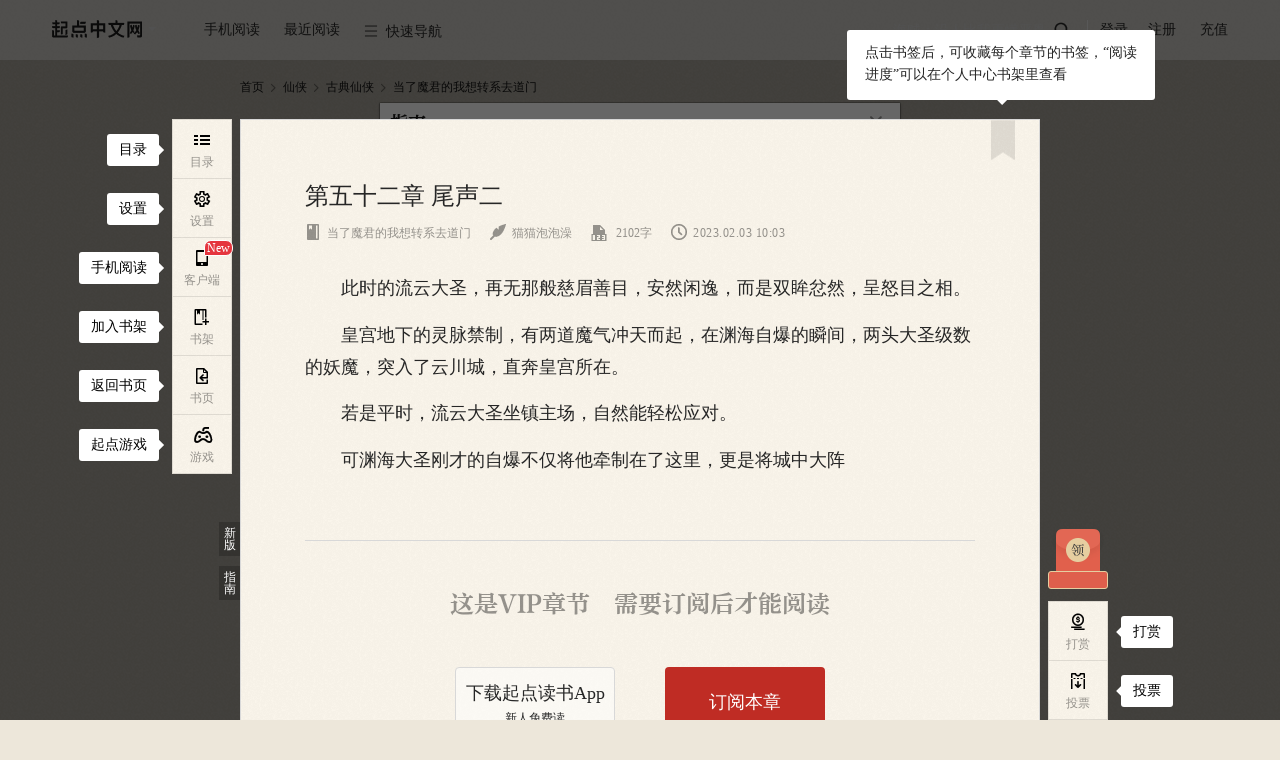

--- FILE ---
content_type: text/html; charset=utf-8
request_url: https://vipreader.qidian.com/chapter/1033390924/743341573/
body_size: 35535
content:
<!doctype html>  <html data-theme="default" class="j-sectionCommentLimit" id="j-readPage"><script type="text/javascript" src="/C2WF946J0/probev3.js" r='m'></script><head> <script async src="https://turing.captcha.qcloud.com/TCaptcha.js"></script><script>try{var name="x-waf-captcha-referer",reg=new RegExp("(^| )"+name+"=([^;]*)(;|$)"),wafReferer=document.cookie.match(reg);wafReferer&&wafReferer[2]&&(Object.defineProperty(document,"referrer",{value:decodeURIComponent(wafReferer[2])}),document.cookie=name+"=;path=/;expires=Thu, 01-Jan-1970 00:00:01 GMT")}catch(e){console.log(e)}</script><script>var name="seo-jump-referrer";try{var reg=new RegExp("(^| )"+name+"=([^;]*)(;|$)"),seoReferer=document.cookie.match(reg);seoReferer&&seoReferer[2]&&(Object.defineProperty(document,"referrer",{value:decodeURIComponent(seoReferer[2])}),document.cookie=name+"=;domain=.qidian.com;path=/;expires=Thu, 01-Jan-1970 00:00:01 GMT")}catch(a){console.log(a)}if(window.outerWidth<=1024&&navigator.userAgent.match(/(Android|iPhone|SymbianOS|Windows Phone|iPad|iPod|HarmonyOS|Phone; OpenHarmony)/i)&&!navigator.userAgent.match(/spider/i)){var url=getMUrl();url&&(location.search?/source=m_jump/.test(location.search)?url+=location.search.replace("source=m_jump","source=pc_jump"):/source=pc_jump/.test(location.search)?url+=location.search:url+=location.search+"&source=pc_jump":url+="?source=pc_jump",setCookie(name,document.referrer,".qidian.com","/",6e4),console.log(url),window.location.href=url)}function setCookie(a,o,t,e,c){c&&(c=new Date(+new Date+c));var i=a+"="+escape(o)+(c?"; expires="+c.toGMTString():"")+(e?"; path="+e:"")+(t?"; domain="+t:"");return i.length<4096&&(document.cookie=i),this}function getMUrl(){var a="",o="https://"+a+"m.qidian.com/",t="",e=document.URL;"/"===location.pathname&&(t="https://"+a+"m.qidian.com/"),"/xuanhuan/"===location.pathname&&(t="https://"+a+"m.qidian.com/category/catid21/"),"/qihuan/"===location.pathname&&(t="https://"+a+"m.qidian.com/category/catid1/"),"/wuxia/"===location.pathname&&(t="https://"+a+"m.qidian.com/category/catid2/"),"/xianxia/"===location.pathname&&(t="https://"+a+"m.qidian.com/category/catid22/"),"/dushi/"===location.pathname&&(t="https://"+a+"m.qidian.com/category/catid4/"),"/xianshi/"===location.pathname&&(t="https://"+a+"m.qidian.com/category/catid15/"),"/junshi/"===location.pathname&&(t="https://"+a+"m.qidian.com/category/catid6/"),"/lishi/"===location.pathname&&(t="https://"+a+"m.qidian.com/category/catid5/"),"/youxi/"===location.pathname&&(t="https://"+a+"m.qidian.com/category/catid7/"),"/tiyu/"===location.pathname&&(t="https://"+a+"m.qidian.com/category/catid8/"),"/kehuan/"===location.pathname&&(t="https://"+a+"m.qidian.com/category/catid9/"),"/zhutianwuxian/"===location.pathname&&(t="https://"+a+"m.qidian.com/category/catid20109/"),"/lingyi/"===location.pathname&&(t="https://"+a+"m.qidian.com/category/catid10/"),"/2cy/"===location.pathname&&(t="https://"+a+"m.qidian.com/category/catid12/"),"/duanpian/"===location.pathname&&(t="https://"+a+"m.qidian.com/category/catid20076/");var c=location.pathname.match(/\/soushu\/(\S+|)/i);if(c&&(t=o+"soushu/"+c[1]),(c=location.pathname.match(/\/so\/(\S+|)/i))&&(t=o+"so/"+c[1]),(c=e.match(/\/book\/(strongrec|sanjiang)/i))&&(t=o+c[1]+"/"),c=e.match(/\/(mm\/|)(free|finish)/i)){var i="mm"===c[1]?"/female":"";t=o+c[2]+i+"/"}if(c=e.match(/\/(mm\/|)all\/((chanId(\d+)|)(-subCateId(\d+)|)(-(\S+)|)\/|)/i)){var i="mm/"===c[1]?"female":"male";c[6]?t=o+"category/catid"+c[4]+"/subcatid"+c[6]+"-"+i+"/":c[4]&&-1==["13100","14300","13700","14100","14400","14500","19100"].indexOf(c[4])?(i=["80","81","82","83","84","85","86","87","88","30083","30120"].indexOf(c[4])>-1?"/female":"",t=o+"category/catid"+c[4]+i+"/"):t=o+"category"+(i="mm/"===c[1]?"/female":"")+"/"}(c=e.match(/\/rank(\/mm|)(\/(yuepiao|readindex|hotsales|newfans|recom|newauthor)|)/i))&&(t=`${o}rank${i="/mm"===c[1]?"/female":""}${"/recom"===c[2]?"/rec":c[2]}/`);(c=e.match(/\/all_audio/i))&&(t=o+location.pathname.replace("/all_audio/","liveaudiochannel/"));return(c=e.match(/\/audiobook\/(\d+)/))&&(t=o+"liveaudiobookdetail/"+c[1]),(c=e.match(/\/dashen/i))&&(t=o+"dashen/"),(c=e.match(/\/honor\/(\d+)/))&&(t=o+"book/"+c[1]+"/badge"),(c=e.match(/\/info\/(\d+)/))&&(t=o+"book/"+c[1]+".html",e.match(/#Catalog/)&&(t=o+"book/"+c[1]+"/catalog/")),(c=e.match(/\/bookrecommend\/([A-Za-z0-9]+)/))&&(t=o+"bookrecommend/"+c[1]+"/"),(c=e.match(/\/recommendbooklist(\/p(\d+)|)/))&&(t=o+"recommendbooklist"+c[1]+"/"),(c=e.match(/\/book\/(\d+)/))&&(t=o+"book/"+c[1]+"/",e.match(/#Catalog/)&&(t=o+"book/"+c[1]+"/catalog/")),(c=e.match(/\/comicbook\/(\d+)/))&&(t=o+"comicbook/"+c[1]+"/",e.match(/#Catalog/)&&(t=o+"comicbook/"+c[1]+"/catalog/")),(c=e.match(/\/ttsbook\/(\d+)\/(\d+)/))&&(t=o+"ttsbook/"+c[1]+"/"+c[2]+"/"),(c=e.match(/\/book\/(\d+)\/catalog/))&&(t=o+"book/"+c[1]+"/catalog/"),(c=e.match(/\/booklist/))&&(t="https://"+a+"m.qidian.com"+location.pathname),(c=e.match(/\/booklist\/detail\/(\d+)\/(\d+)/))&&(t="https://"+a+"m.qidian.com/booklist/detail/"+c[1]+"/"),(c=e.match(/\/chapter/))&&(t=o+"chapter/1033390924/743341573/"),(c=e.match(/\/lastpage\/(\d+)/))&&(t=o+"lastpage/"+c[1]+"/"),(c=e.match(/\/gm/))&&(t="https://"+a+"m.qidian.com"+location.pathname),(c=e.match(/\/ask/))&&(t="https://"+a+"m.qidian.com"+location.pathname),(c=e.match(/\/qyn/))&&(t="https://"+a+"m.qidian.com"+location.pathname),(c=e.match(/\/role/))&&(t="https://"+a+"m.qidian.com"+location.pathname),t}</script> <meta charset="UTF-8">  <title>当了魔君的我想转系去道门_第五十二章 尾声二在线阅读-起点中文网</title><meta name="keywords" content="当了魔君的我想转系去道门,第五十二章 尾声二"><meta name="description" content="起点中文网提供当了魔君的我想转系去道门,第五十二章 尾声二在线阅读服务,想看当了魔君的我想转系去道门最新章节,欢迎关注起点中文网当了魔君的我想转系去道门频道,第一时间阅读当了魔君的我想转系去道门最新章节!"><meta name="robots" content="all"><meta name="googlebot" content="all"><meta name="baiduspider" content="all"><meta http-equiv="mobile-agent" content="format=wml; url=http://m.qidian.com/chapter/1033390924/743341573/"><meta http-equiv="mobile-agent" content="format=xhtml; url=http://m.qidian.com/chapter/1033390924/743341573/"><meta http-equiv="mobile-agent" content="format=html5; url=http://m.qidian.com/chapter/1033390924/743341573/"><meta http-equiv="X-UA-Compatible" content="IE=Edge,chrome=1"><meta name="renderer" content="webkit"/> <meta name="mobile-agent" content="format=html5;url=https://m.qidian.com/chapter/1033390924/743341573/"><link rel="alternate" media="only screen and (max-width: 640px)" href="https://m.qidian.com/chapter/1033390924/743341573/"> <script>document.domain="qidian.com"</script>  <script>function setCookie(e,o,n,t,a){a&&(a=new Date(+new Date+a));var i=e+"="+escape(o)+(a?"; expires="+a.toGMTString():"")+(t?"; path="+t:"")+(n?"; domain="+n:"");i.length<4096&&(document.cookie=i)}function getCookie(e){var o,n=new RegExp("(^| )"+e+"=([^;]*)(;|$)");return(o=document.cookie.match(n))?o[2]:null}function createSender(e){var o=new Image;o.onload=o.onerror=function(){o=null},o.src=e}1==getCookie("tf")&&setCookie("tf",1,"qidian.com","/",0);var g_data_hook_header_common={isNewCgi:"true"}</script><link data-ignore="true" rel="shortcut icon" type="image/x-icon" href="//qdfepccdn.qidian.com/www.qidian.com/favicon/qd_icon.ico"><link data-ignore="true" rel="Bookmark" type="image/x-icon" href="//qdfepccdn.qidian.com/www.qidian.com/favicon/qd_icon.ico">  <meta name="servertime" content="1769000021"/> <script src="https://aegis.cdn-go.cn/aegis-sdk-v2/2.5.34/aegis.min.js"></script><script>var guidRes=document.cookie.match("(^|;) ?ywguid=([^;]*)(;|$)"),guid=guidRes?guidRes[2]:"";window.AegisV2=new Aegis({id:"SDK-890d73ca465d5d0f3a8f",hostUrl:{url:"https://galileotelemetry.tencent.com/collect"},uid:guid,plugin:{pv:!0,aid:!0,error:!0,device:!1,close:!0,pagePerformance:!0,webVitals:!0,fId:!1,spa:!1,apiSpeed:!0,assetSpeed:!0,session:!0,api:{injectTraceHeader:"traceparent",injectTraceUrls:[/qidian.com\/ajax/]}}})</script> <script src="https://imgservices-1252317822.image.myqcloud.com/coco/s09222022/4f2a5dd7.p6bvj2.js"></script><script></script>  <script>var _hmt=_hmt||[];!function(){var e=document.createElement("script");window.location.hostname;e.src="https://hm.baidu.com/hm.js?f00f67093ce2f38f215010b699629083",e.async=1;var t=document.getElementsByTagName("script")[0];t.parentNode.insertBefore(e,t)}()</script>    <script data-ignore="true" src="//qdfepccdn.qidian.com/www.qidian.com/fock/116594983210.js"></script>  <script data-ignore="true" src="//qdfepccdn.qidian.com/www.qidian.com/fock/l0ir4.js"></script>  <script data-ignore="true" src="//qdfepccdn.qidian.com/www.qidian.com/fock/e1669345466848.js"></script> <script src="https://qdfepccdn.qidian.com/gtimg/headless/index.js" data-ignore="true"></script><script defer="defer" src="//qdfepccdn.qidian.com/www.qidian.com/js/manifest.94c5d.bundle.js" crossorigin="anonymous"></script><script defer="defer" src="//qdfepccdn.qidian.com/www.qidian.com/js/vendors.614d3.bundle.js" crossorigin="anonymous"></script><script defer="defer" src="//qdfepccdn.qidian.com/www.qidian.com/js/views/read.qidian.com/index/index.873d7.bundle.js" crossorigin="anonymous"></script><link href="//qdfepccdn.qidian.com/www.qidian.com/css/views/read.qidian.com/index/index.5830ba7b.css" rel="stylesheet" crossorigin="anonymous"></head>  <body class="theme-0 "></body> <div class="read-header" id="readHeader" data-l1="40"><div class="wrap-center cf"><div class="left-nav fl"><ul><li class="site" data-l2="1"><a class="pin-logo" href="//www.qidian.com" target="_blank" data-eid="qd_R01"><span class="third-remove"></span></a><div class="dropdown third-remove"><a href="//www.qdmm.com" target="_blank" data-eid="qd_R02">起点女生网</a></div></li><li class="app" data-l2="2"><cite>手机阅读</cite><div class="dropdown scan-app hidden"><div class="box"><i class="qd-logo"></i><h3>扫描下载起点读书客户端</h3><div data-bid="" data-cid="" class="header-mobile-qrcode" id="readQrcodeMobile"></div><a href="https://itunes.apple.com/cn/app/id534174796?mt=8" target="_blank" data-eid="qd_R05"><em class="iconfont">&#xe64c;</em>App store 下载</a> <a href="http://download.qidian.com/apknew/source/QDReader.apk" target="_blank" data-eid="qd_R06"><em class="iconfont">&#xe64a;</em>Android 下载</a></div></div></li><li id="j_nearRead" data-l2="3"><cite>最近阅读</cite></li><li class="quick-nav" data-l2="4"><cite><i class="iconfont">&#xe661;</i>快速导航</cite><div class="dropdown type-list"><div class="type-box"><h3>分类频道</h3><a href="//www.qidian.com/xuanhuan/" data-eid="qd_R13" target="_blank">玄幻</a> <a href="//www.qidian.com/qihuan/" data-eid="qd_R14" target="_blank">奇幻</a> <a href="//www.qidian.com/wuxia/" data-eid="qd_R15" target="_blank">武侠</a> <a href="//www.qidian.com/xianxia/" data-eid="qd_R16" target="_blank">仙侠</a> <a href="//www.qidian.com/dushi/" data-eid="qd_R17" target="_blank">都市</a> <a href="//www.qidian.com/xianshi/" data-eid="qd_R18" target="_blank">现实</a> <a href="//www.qidian.com/lishi/" data-eid="qd_R20" target="_blank">历史</a> <a href="//www.qidian.com/junshi/" data-eid="qd_R19" target="_blank">军事</a> <a href="//www.qidian.com/youxi/" data-eid="qd_R21" target="_blank">游戏</a> <a href="//www.qidian.com/tiyu/" data-eid="qd_R22" target="_blank">体育</a> <a href="//www.qidian.com/kehuan/" data-eid="qd_R23" target="_blank">科幻</a> <a href="//www.qidian.com/all/chanId20109/" data-eid="qd_R23" target="_blank">诸天无限</a> <a href="//www.qidian.com/lingyi/" data-eid="qd_R24" target="_blank">悬疑</a> <a href="//www.qidian.com/2cy/" class="ecy" data-eid="qd_R26" target="_blank">轻小说</a> <a href="//www.qidian.com/finish/" data-eid="qd_R27" target="_blank">完本</a> <a href="//www.qdmm.com/" data-eid="qd_R25" target="_blank">女生</a> <a href="//www.qidian.com/sanjiang/" data-eid="qd_R28" target="_blank">三江</a></div><div class="type-box"><h3>其它</h3><a href="//write.qq.com/college" data-eid="qd_R29" target="_blank">投稿</a> <a href="https://www.qidian.com/help/index/2" data-eid="qd_R30" target="_blank">签约</a> <a href="//wwwploy.qidian.com/ploy/20150520qdsp/theme1.htm" data-eid="qd_R31" target="_blank">福利</a></div></div></li></ul></div><div class="read-login fr"><ul><li id="min-search" data-l2="5"><form action="//www.qidian.com/search" target="_blank"><input class="submit-input" type="submit" id="searchSubmit" data-eid="qd_R32"> <input id="pin-input" class="pin-input hide" name="kw" placeholder="海贼：没人比我更懂恶魔果实"> <label id="pin-search" for="searchSubmit" data-eid="qd_R32"><em class="iconfont"></em></label></form></li><li class="line"></li><li class="sign-out" data-l2="6"><a id="pin-login" href="javascript:" data-eid="qd_R33">登录</a> <a class="reg" href="//passport.qidian.com/reg.html?appid=10&areaid=1&target=iframe&ticket=1&auto=1&autotime=30&returnUrl=http%3A%2F%2Fwww.qidian.com" target="_blank" data-eid="qd_R34">注册</a></li><li class="sign-in hidden" data-l2="6"><a href="//my.qidian.com/" target="_blank" data-eid="qd_R36"><i id="nav-user-name"></i><span></span></a><div class="dropdown"><a href="//my.qidian.com/setting/" target="_blank" data-eid="qd_R37">账户设置</a> <a href="//my.qidian.com/account/" target="_blank" data-eid="qd_R38">账务中心</a> <a href="//write.qq.com/" target="_blank" data-eid="qd_R39">作家专区</a> <a id="exit" href="javascript:" data-eid="qd_R40">退出</a></div></li><li data-l2="6"><a class="qqlivepay" href="//www.qidian.com/charge/meRedirect" target="_blank" data-eid="qd_R35">充值</a></li></ul></div></div></div> <div class="wrap"><div id="j_bodyRecWrap" class="hidden"></div> <div class="crumbs-nav" data-l1="1">  <a href="//www.qidian.com" target="_blank" data-eid="qd_G01">首页</a><em class="iconfont">&#xe621;</em> <a href="//www.qidian.com/xianxia/" target="_blank" data-chanid="22" id="j_chanId" data-eid="qd_G02">仙侠</a><em class="iconfont">&#xe621;</em> <a href="//www.qidian.com/all/chanId22-subCateId20101/" target="_blank">古典仙侠</a><em class="iconfont">&#xe621;</em>  <a class="act" href="//www.qidian.com/book/1033390924/" target="_blank" id="bookImg" data-bid="1033390924">当了魔君的我想转系去道门</a></div> <div class="main-read-container" id="j-mainReadContainer"><div class="read-main-wrap font-family01" style="font-size:18px" id="j_readMainWrap"><div id="j_chapterBox" data-l1="3">   <div class="text-wrap" id="chapter-743341573" data-cid="743341573" data-purl="//www.qidian.com/chapter/1033390924/743248201/" data-nurl="//www.qidian.com/chapter/1033390924/743364075/" data-info="1|743248201|743364075|0|1|1|0" data-checklevel="15">  <div class="main-text-wrap j-sectionCommentLimit"><div class="text-head">  <div class="guide-box"><cite></cite><p>点击书签后，可收藏每个章节的书签，“阅读进度”可以在个人中心书架里查看</p></div><a class="book-mark" href="javascript:" title="书签" data-cid="743341573" data-bid="1033390924" data-auid="401033257" data-eid="qd_R104"></a>  <h3 class="j_chapterName"><span class="content-wrap">第五十二章 尾声二</span></h3><div class="text-info cf"><div class="info fl">  <a href="//www.qidian.com/book/1033390924/" target="_blank" data-bid="1033390924" data-auid="401033257" data-eid="qd_R102"><em class="iconfont">&#xe60c;</em>当了魔君的我想转系去道门</a>   <a href="//my.qidian.com/author/401033257/" target="_blank" data-bid="1033390924" data-auid="401033257" data-eid="qd_R103"><em class="iconfont">&#xe650;</em>猫猫泡泡澡</a>  <i class="num-icon">   <em class="icon-word-cut"><span class="num-word-cut"><span class="num num1">1</span> <span class="num num2">2</span><span class="num num3">3</span></span></em>  <span class="j_chapterWordCut">2102</span>字 </i><i><em class="iconfont">&#xe653;</em><span class="j_updateTime">2023.02.03 10:03</span></i></div></div></div>      <div class="read-content j_readContent" id="j_743341573">     <p>　　此时的流云大圣，再无那般慈眉善目，安然闲逸，而是双眸忿然，呈怒目之相。</p><p>　　皇宫地下的灵脉禁制，有两道魔气冲天而起，在渊海自爆的瞬间，两头大圣级数的妖魔，突入了云川城，直奔皇宫所在。</p><p>　　若是平时，流云大圣坐镇主场，自然能轻松应对。</p><p>　　可渊海大圣刚才的自爆不仅将他牵制在了这里，更是将城中大阵   </div>   <div class="vip-limit-wrap">   <h3 class="lang"><i>这是VIP章节</i>需要订阅后才能阅读</h3>    <div class="subscribe-btn-wrap dib-wrap no-subscribe-btn-box">   <a class="all unlogin-pay-btn trigger-download" id="payCodeDown" href="javascrip:"><em class="pin">首次下载赠订阅优惠</em><p class="info-title">下载起点读书App</p><p class="info-subtitle">新人免费读</p></a>  <a class="single j_subscribeBtn" data-soa="0" data-uid="454" href="javascript:" data-eid="qd_R113" style="right:155px"><em>订阅本章</em></a>  </div>    <p><span class="lbf-checkbox j_autoSubs"><input id="j_autoSubscribe" type="checkbox"> </span><label class="j_autoSubs">不再显示订阅提醒，自动订阅下一章</label></p>   </div>      </div></div> </div>  <div class="chapter-control dib-wrap" data-l1="3">  <a id="j_chapterPrev" data-eid="qd_R107"  href="//www.qidian.com/chapter/1033390924/743248201/">上一章</a><span>|</span> <a href="//www.qidian.com/book/1033390924#Catalog" target="_blank" data-eid="qd_R108">目录</a><span>|</span> <a id="j_chapterNext" href="//www.qidian.com/chapter/1033390924/743364075/" data-eid="qd_R109" >下一章</a></div>  <div class="la-ball-pulse j_chapterLoad hidden"><span></span> <span></span> <span></span></div></div></div>    <div class="weekly-hot-rec"><div class="read-center"><span class="title">同类推荐:</span><div class="book-name-container">   <a class="book-item" href="//www.qidian.com/book/1043075076/" title="归墟真仙" alt="归墟真仙在线阅读"> 归墟真仙 </a>   <a class="book-item" href="//www.qidian.com/book/1015603288/" title="玉泉门" alt="玉泉门在线阅读"> 玉泉门 </a>   <a class="book-item" href="//www.qidian.com/book/1038537576/" title="长生：从葫芦剑诀开始" alt="长生：从葫芦剑诀开始在线阅读"> 长生：从葫芦剑诀开始 </a>   <a class="book-item" href="//www.qidian.com/book/1035433366/" title="凡人，我穿越的有点早" alt="凡人，我穿越的有点早在线阅读"> 凡人，我穿越的有点早 </a>   <a class="book-item" href="//www.qidian.com/book/1030927371/" title="龙宫弟子的自我修养" alt="龙宫弟子的自我修养在线阅读"> 龙宫弟子的自我修养 </a>   <a class="book-item" href="//www.qidian.com/book/1039040949/" title="修仙：我有一个装备栏" alt="修仙：我有一个装备栏在线阅读"> 修仙：我有一个装备栏 </a>   <a class="book-item" href="//www.qidian.com/book/1042488998/" title="神话从宝莲灯开始" alt="神话从宝莲灯开始在线阅读"> 神话从宝莲灯开始 </a>   <a class="book-item" href="//www.qidian.com/book/1031609116/" title="修仙十万年才发现新手村是禁地" alt="修仙十万年才发现新手村是禁地在线阅读"> 修仙十万年才发现新手村是禁地 </a>   <a class="book-item" href="//www.qidian.com/book/1046506147/" title="蜀山玄阴教主" alt="蜀山玄阴教主在线阅读"> 蜀山玄阴教主 </a>   <a class="book-item" href="//www.qidian.com/book/1044425041/" title="授箓登真，从天蓬门人开始" alt="授箓登真，从天蓬门人开始在线阅读"> 授箓登真，从天蓬门人开始 </a>   <a class="book-item" href="//www.qidian.com/book/1030140362/" title="黎明斩妖人" alt="黎明斩妖人在线阅读"> 黎明斩妖人 </a>   <a class="book-item" href="//www.qidian.com/book/1036929333/" title="世间长生仙" alt="世间长生仙在线阅读"> 世间长生仙 </a>   <a class="book-item" href="//www.qidian.com/book/1042757058/" title="咱当官的，养几个妖怎么了？" alt="咱当官的，养几个妖怎么了？在线阅读"> 咱当官的，养几个妖怎么了？ </a>   <a class="book-item" href="//www.qidian.com/book/1033208158/" title="太昊金章" alt="太昊金章在线阅读"> 太昊金章 </a>   <a class="book-item" href="//www.qidian.com/book/1010707582/" title="地球是上界" alt="地球是上界在线阅读"> 地球是上界 </a>   <a class="book-item" href="//www.qidian.com/book/1023891389/" title="长夜行" alt="长夜行在线阅读"> 长夜行 </a>   <a class="book-item" href="//www.qidian.com/book/1028466875/" title="青蛇之法海佛缘" alt="青蛇之法海佛缘在线阅读"> 青蛇之法海佛缘 </a>   <a class="book-item" href="//www.qidian.com/book/1046179008/" title="西游：拦路人！" alt="西游：拦路人！在线阅读"> 西游：拦路人！ </a>   <a class="book-item" href="//www.qidian.com/book/1039378361/" title="神佛竟是我自己" alt="神佛竟是我自己在线阅读"> 神佛竟是我自己 </a>   <a class="book-item" href="//www.qidian.com/book/1038409918/" title="天天烧纸，我成了道祖" alt="天天烧纸，我成了道祖在线阅读"> 天天烧纸，我成了道祖 </a>  </div></div></div>  </div> <div class="float-wrap" id="j_floatWrap" data-l1="2"><div class="left-bar-list" id="j_leftBarList"><dl><dd id="j_navCatalogBtn" data-eid="qd_R42"><a href="javascript:"><i><em class="iconfont">&#xe619;</em><span>目录</span></i></a><div class="guide-box"><cite></cite> 目录</div></dd><dd id="j_navSettingBtn"><a href="javascript:"><i><em class="iconfont">&#xe65b;</em><span>设置</span></i></a><div class="guide-box"><cite></cite> 设置</div><div class="new-guide" id="j-sectionCommentGuide"><cite></cite><p>段评功能已上线，<br>在此处设置开关</p></div></dd><dd id="j_phoneRead" data-eid="qd_R83"><a href="javascript:" class="jsIconWindows icon-ddl"><span class="new-tag jsNew dn">New</span><i class="nav-phone"><em class="iconfont">&#xe65c;</em><span>客户端</span></i><i class="nav-listen"><em class="icon-listen"></em><span>Windows</span></i></a><div class="guide-box"><cite></cite> 手机阅读</div></dd>  <dd data-eid="qd_R84"><a class="add-book" href="javascript:" data-bookid="1033390924"><i><em class="iconfont">&#xe654;</em><span>书架</span></i></a><div class="guide-box"><cite></cite> 加入书架</div></dd><dd data-eid="qd_R85"><a href="//www.qidian.com/book/1033390924/" target="_blank"><i><em class="iconfont">&#xe652;</em><span>书页</span></i></a><div class="guide-box"><cite></cite> 返回书页</div></dd><dd id="j_navGameBtn" data-eid="qd_R86">  <a href="javascript:"><i><em class="iconfont">&#xe65e;</em><span>游戏</span></i></a><div class="guide-box"><cite></cite> 起点游戏</div></dd>  </dl></div><div class="right-bar-list" id="j_rightBarList">  <dl class="read-bottom-qrcode"><dt class=""><a id="navWelfare" class="welfare-info dn" href="javascript:"><p class="icon-redbag">点击，起点中文网送APP下载福利</p><p class="count-down jsCountDown"></p></a><div class="welfare-click"><a href="javascript:" class="close jsWelfareClose">关闭浮层</a><p class="fs0">起点中文网送APP下载福利,新用户14天限免权益</p><div class="qrcode-panel"><i class="qd-logo"></i><div class="qrcode-con" id="readNavQRcode" data-cid=""></div><p class="desc">扫码下载APP领取</p></div></div></dt></dl>  <dl>   <dd id="navReward" data-showtype="3" data-aid="qd_R87"><a href="javascript:"><i><em class="iconfont">&#xe635;</em><span>打赏</span></i></a><div class="guide-box"><cite></cite> 打赏</div></dd>   <dd id="navTicket" data-showtype="2" data-aid="qd_R88"><a href="javascript:"><i><em class="iconfont">&#xe65d;</em><span>投票</span></i></a><div class="guide-box"><cite></cite> 投票</div></dd>   <dd class="go-top" id="j_goTop" title="返回顶部" data-eid="qd_R90"><a href="javascript:"><i><em class="iconfont">&#xe651;</em></i></a></dd>  </dl></div><div class="guide-btn-wrap"><a class="guide-btn mb10" href="//www.qidian.com/chapter/1033390924/743341573/">新版</a> <a class="guide-btn" id="j_guideBtn" href="javascript:" data-eid="qd_R41">指南</a></div></div> <div id="userLevel" class="hidden"></div><div id="authorId" data-authorid="401033257" class="hidden"></div><script>//全局的通用数据都放g_data变量里
  var g_data = {};
  g_data.data = {"bookInfo":{"bookId":1033390924,"bookName":"当了魔君的我想转系去道门","sbookid":0,"authorId":401033257,"authorName":"猫猫泡泡澡","cAuthorId":"8581854304799901","chanId":22,"chanName":"仙侠","chanUrl":"//www.qidian.com/xianxia","chanAlias":"xianxia","auditStatus":19,"checkLevel":15,"subCateId":20101,"subCateName":"古典仙侠","unitCategoryId":20014,"unitSubCategoryId":20101,"isVip":1,"bookType":1,"form":0,"chargetype":1,"totalprice":0,"fineLayout":0,"isPreCollection":-1,"bookStore":{"member":false,"app":false,"story":false},"bookStatus":"连载","actionStatus":"连载中","signStatus":"签约作品","joinTime":"2022.03.19","collect":0,"updChapterId":877660296,"updChapterName":"第七十四章 旁门童柔","updTime":1767104952,"updChapterUrl":"//vipreader.qidian.com/chapter/1033390924/877660296/","cbid":"22756209001992104","editorNickname":"","bookLabels":[{"tag":"腹黑"}],"bookLabelsTime":1769000021,"bookTag":{"tagName":""},"updInfo":[],"supplierId":"8581854304799901","interact":{"recTicketEnable":1,"monthTicketEnable":1,"donateEnable":1},"joinTimes":1647658573,"isSign":1,"noRewardMonthTic":0,"bookAllAuth":0},"isPublication":0,"salesMode":1,"chapterInfo":{"actualWords":2102,"authorRecommend":[],"authorSay":"","cbid":"22756209001992104","ccid":"68539899606786133","chapterId":743341573,"chapterName":"第五十二章 尾声二","chapterOrder":52000,"chapterType":1,"cvid":"67388361295769638","extra":{"nextCcid":"68548489675587846","nextName":"第五十三章了 尾声四","nextVipStatus":1,"preCcid":"68523075011929914","prevName":"第五十一章 尾声一","prevVipStatus":1,"volumeBody":true,"volumeName":"三仙岛","nextUrl":"//vipreader.qidian.com/chapter/1033390924/743364075/","preUrl":"//vipreader.qidian.com/chapter/1033390924/743248201/"},"fineLayout":0,"freeStatus":1,"modifyTime":1675389784,"multiModal":0,"next":743364075,"nextCcid":"68548489675587846","prev":743248201,"prevCcid":"68523075011929914","seq":309,"updateTime":"2023.02.03 10:03","uuid":454,"vipStatus":1,"volumeId":106555794,"wordsCount":2102,"isFirst":0,"content":"<p>　　此时的流云大圣，再无那般慈眉善目，安然闲逸，而是双眸忿然，呈怒目之相。<p>　　皇宫地下的灵脉禁制，有两道魔气冲天而起，在渊海自爆的瞬间，两头大圣级数的妖魔，突入了云川城，直奔皇宫所在。<p>　　若是平时，流云大圣坐镇主场，自然能轻松应对。<p>　　可渊海大圣刚才的自爆不仅将他牵制在了这里，更是将城中大阵","riskInfo":{"banId":0,"banMessage":"","sessionKey":"","captchaAId":"","captchaURL":"","phoneNumber":"","gt":"","challenge":"","offline":0,"newCaptcha":0,"captchaType":0},"riskbe":{"be":0,"message":""},"updateTimestamp":1675389784,"isBuy":0,"limitFree":0,"price":10,"totalPrice":-1,"totalChapter":-1,"authorWords":{"content":""},"eFW":0,"cES":0,"guidMark":"","fEnS":0},"bottomOps":{"hasAd":0},"bgOpsInfo":{"hasAd":0},"iconOps":{"hasAd":0},"redDotOps":{"isRed":0},"bgOpsInfoCps":null,"pageOps":{"abTest":"","adCategoryName":"广告","channelStatus":"0","title":"傲视神魔传","type":"1","adImgUrl":"https://gameapp-1252317822.file.myqcloud.com/yuewen/game/images/411a24a5c3a94a50eb8a772edf102667.jpg","colorType":"0","adType":"1","adJumpUrl":"https://game.qidian.com/CpGameHome/Ad/directLogin/name/assmz/way/1?qd_game_key=assmz900x60.jpg&qd_dd_p1=153747","isAdv":"1","blackList":"","startTime":"1768960800","whiteList":"","id":"153747","endTime":"1769046900","hasAd":1},"checkLevel":15,"riskInfo":{"banId":0,"banMessage":"","sessionKey":"","captchaAId":"","captchaURL":"","phoneNumber":"","gt":"","challenge":"","offline":0,"newCaptcha":0,"captchaType":0},"settings":{"t":0,"ft":0,"fs":3,"rt":0,"w":1},"isLogin":0,"hongBaoStatus":0,"bookActReward":{"hitU":0,"subscribeC":0,"isGotR":0,"isGotF":0},"innerBookRecom":[{"recomName":"归墟真仙","bookId":1043075076},{"recomName":"玉泉门","bookId":1015603288},{"recomName":"长生：从葫芦剑诀开始","bookId":1038537576},{"recomName":"凡人，我穿越的有点早","bookId":1035433366},{"recomName":"龙宫弟子的自我修养","bookId":1030927371},{"recomName":"修仙：我有一个装备栏","bookId":1039040949},{"recomName":"神话从宝莲灯开始","bookId":1042488998},{"recomName":"修仙十万年才发现新手村是禁地","bookId":1031609116},{"recomName":"蜀山玄阴教主","bookId":1046506147},{"recomName":"授箓登真，从天蓬门人开始","bookId":1044425041},{"recomName":"黎明斩妖人","bookId":1030140362},{"recomName":"世间长生仙","bookId":1036929333},{"recomName":"咱当官的，养几个妖怎么了？","bookId":1042757058},{"recomName":"太昊金章","bookId":1033208158},{"recomName":"地球是上界","bookId":1010707582},{"recomName":"长夜行","bookId":1023891389},{"recomName":"青蛇之法海佛缘","bookId":1028466875},{"recomName":"西游：拦路人！","bookId":1046179008},{"recomName":"神佛竟是我自己","bookId":1039378361},{"recomName":"天天烧纸，我成了道祖","bookId":1038409918}]};
  g_data.staticConf = {"domainPrefix":"","staticDomain":"qdfepccdn.qidian.com","staticPath":"//qdfepccdn.qidian.com/www.qidian.com","lbf":{"conf":{"paths":{"qd":"//qdfepccdn.qidian.com/www.qidian.com","common":"//qdfepccdn.qidian.com/common/1.0.0"},"vars":{"theme":"//qdfepccdn.qidian.com/www.qidian.com/css"},"combo":false,"debug":false}},"domain":{"free":"f.qidian.com","rank":"r.qidian.com","search":"se.qidian.com","all":"a.qidian.com","finish":"fin.qidian.com","www":"i.qidian.com","book":"book.qidian.com"},"viewsType":"recBook"};
  cInfo = {"actualWords":2102,"authorRecommend":[],"authorSay":"","cbid":"22756209001992104","ccid":"68539899606786133","chapterId":743341573,"chapterName":"第五十二章 尾声二","chapterOrder":52000,"chapterType":1,"cvid":"67388361295769638","extra":{"nextCcid":"68548489675587846","nextName":"第五十三章了 尾声四","nextVipStatus":1,"preCcid":"68523075011929914","prevName":"第五十一章 尾声一","prevVipStatus":1,"volumeBody":true,"volumeName":"三仙岛","nextUrl":"//vipreader.qidian.com/chapter/1033390924/743364075/","preUrl":"//vipreader.qidian.com/chapter/1033390924/743248201/"},"fineLayout":0,"freeStatus":1,"modifyTime":1675389784,"multiModal":0,"next":743364075,"nextCcid":"68548489675587846","prev":743248201,"prevCcid":"68523075011929914","seq":309,"updateTime":"2023.02.03 10:03","uuid":454,"vipStatus":1,"volumeId":106555794,"wordsCount":2102,"isFirst":0,"content":"<p>　　此时的流云大圣，再无那般慈眉善目，安然闲逸，而是双眸忿然，呈怒目之相。<p>　　皇宫地下的灵脉禁制，有两道魔气冲天而起，在渊海自爆的瞬间，两头大圣级数的妖魔，突入了云川城，直奔皇宫所在。<p>　　若是平时，流云大圣坐镇主场，自然能轻松应对。<p>　　可渊海大圣刚才的自爆不仅将他牵制在了这里，更是将城中大阵","riskInfo":{"banId":0,"banMessage":"","sessionKey":"","captchaAId":"","captchaURL":"","phoneNumber":"","gt":"","challenge":"","offline":0,"newCaptcha":0,"captchaType":0},"riskbe":{"be":0,"message":""},"updateTimestamp":1675389784,"isBuy":0,"limitFree":0,"price":10,"totalPrice":-1,"totalChapter":-1,"authorWords":{"content":""},"eFW":0,"cES":0,"guidMark":"","fEnS":0};

  //环境变量，会按照环境选择性打log
  g_data.envType = 'pro';
  g_data.staticPath = '//qdfepccdn.qidian.com/www.qidian.com';
  //用作统计PV
  g_data.pageId = 'qd_P_vipread';
  //环境域名
  g_data.domainSearch = 'www.qidian.com/soushu';
  //阅读页配置参数
  g_data.readSetting = {
    "t" : 0,
    "ft" : 0,
    "fs" : 3,
    "w" : 1,
    "rt" : 0,
    "autoBuy" : 0,
    "readType" : 0
  };

  g_data.isPublication = false;
  g_data.salesMode = 1;
  //书信息
  g_data.bookInfo = {
    "bookId":1033390924,
    "bookName":'当了魔君的我想转系去道门',
    "authorId":401033257,
    "authorName": '猫猫泡泡澡',
    "checkLevel":15,
    "bookAllAuth": 0 };
  //非vip章节,背景广告
   if( cInfo.vipStatus == 0 ){
    g_data.bgOpsInfo = {"hasAd":0};
    g_data.bgOpsInfoCps = null;
   }
  //页面初始化章节信息
  g_data.chapter = {
    //页面进入加载的章节id
    id:743341573,
    cES: 0,
    //章节vip标识
    vipStatus : 1,
    //上一章id
    prevId : 743248201,
    //下一章id
    nextId :743364075,
    //本章节是否已经订阅
    isBuy: 0,
    freeStatus: 1,
  };

  g_data.pageOps = {"abTest":"","adCategoryName":"广告","channelStatus":"0","title":"傲视神魔传","type":"1","adImgUrl":"https://gameapp-1252317822.file.myqcloud.com/yuewen/game/images/411a24a5c3a94a50eb8a772edf102667.jpg","colorType":"0","adType":"1","adJumpUrl":"https://game.qidian.com/CpGameHome/Ad/directLogin/name/assmz/way/1?qd_game_key=assmz900x60.jpg&qd_dd_p1=153747","isAdv":"1","blackList":"","startTime":"1768960800","whiteList":"","id":"153747","endTime":"1769046900","hasAd":1};

  // 风控信息
  g_data.riskInfo = {"banId":0,"banMessage":"","sessionKey":"","captchaAId":"","captchaURL":"","phoneNumber":"","gt":"","challenge":"","offline":0,"newCaptcha":0,"captchaType":0};

  //页面进入时,下一章是否是vip章节
  g_data.nextChapterVip = 1;
  //章节底部广告
  g_data.bottomOps = {"hasAd":0};
  //打赏参数
  g_data.pageJson = {
    // 是否是VIP书籍，传入js，在弹窗时需要判断，如果不是VIP看不到月票Tab
    isVip:1,
    // 是否是出版物
    isPublication: false,
    //是否已登录，传入js，EJS后加载模板判断是否显示
    isLogin:0,
    //是否签约作品，传入js，EJS后加载模板判断是否显示
    isSign:1,
    //是否要送月票 传入js， EJS后加载模板判断使用
    noRewardMonthTic:0,
    //获得bookId的json格式，传入js，EJS后加载模板中可以直接使用
    bookId:1033390924,
    //获得签约状态，传入js，EJS后加载弹窗下载使用
    signStatus:'签约作品',
    //作家专区链接环境变量传入EJS模板
    mePreFix:'//my.qidian.com',
    //讨论区连接环境变量传入EJS模板
    forumPreFix:'//forum.qidian.com',
    // 是否可以打赏 & 推荐票 & 月票
    interact: {"recTicketEnable":1,"monthTicketEnable":1,"donateEnable":1} };
  // 区分女生网 && 起点中文网
  g_data.isWebSiteType = 1;</script><script>!function(){var e=document.createElement("script");e.src="https://imgservices-1252317822.image.myqcloud.com/coco/s10142022/9d4d00e9.gge1cp.js";var c=document.getElementsByTagName("script")[0];c.parentNode.insertBefore(e,c)}()</script><script></script>  <script src="https://qdfepccdn.qidian.com/gtimg/cdnjs/vue/2.6.10/vue.min.js" data-ignore="true"></script><script src="https://imgservices-1252317822.image.myqcloud.com/coco/s12292025/d9ad55ba.03e97h.js" data-ignore="true"></script></html>

--- FILE ---
content_type: text/plain; charset=utf-8
request_url: https://galileotelemetry.tencent.com/aegiscontrol/whitelist?uid=&topic=SDK-890d73ca465d5d0f3a8f
body_size: 219
content:
{"code":0,"msg":"success","is_in_white_list":0,"sample_map":{"api":10,"asset_speed":1,"page_performance":10,"pv":10,"custom":100,"session":10,"error":10,"bridge_speed":0,"load_package_speed":0,"websocket":0,"replay":0,"process_performance":0},"server_time":"1769000037667","start_server_time":"1769000037667"}